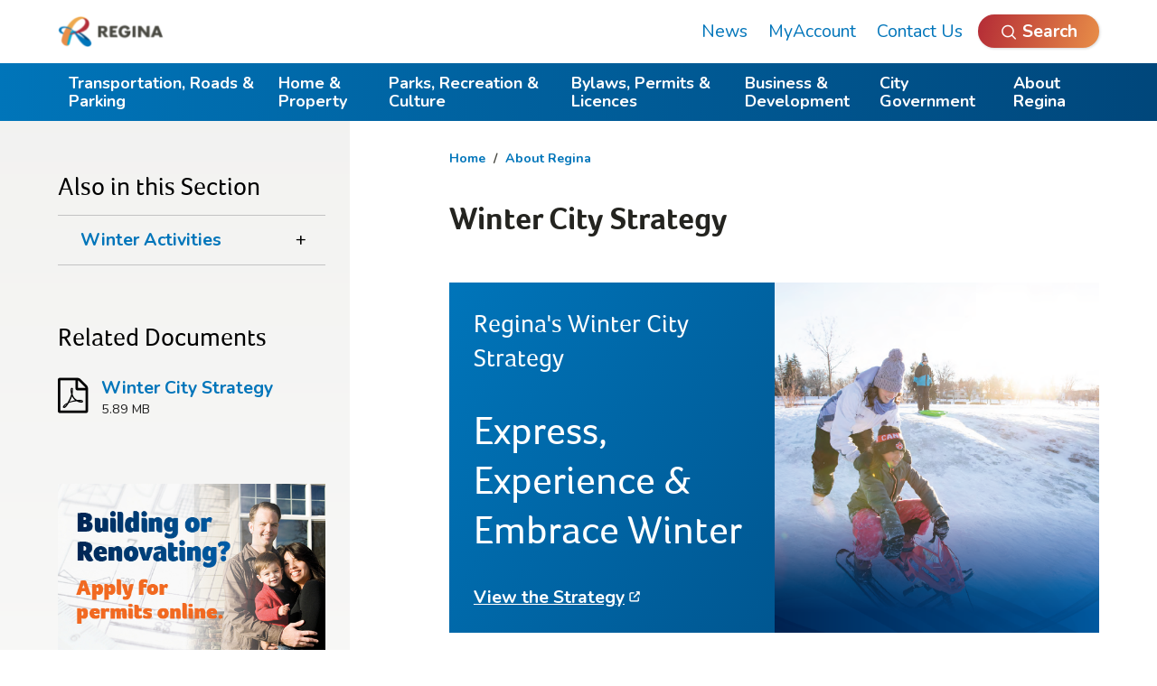

--- FILE ---
content_type: text/html;charset=UTF-8
request_url: https://www.regina.ca/about-regina/winter-city/
body_size: 9699
content:
<!doctype html>
<html lang="en">
	<head>
		<meta charset="UTF-8">
		<meta http-equiv="X-UA-Compatible" content="IE=edge">

		<meta name="description" content="We are the champions of winter! We leverage winter as an asset to strengthen our economy and improve our quality of life. Residents and visitors celebrate and embrace all aspects of winter living in Regina.">
		<meta name="keywords" content="">
		<meta name="title" content="City of Regina | Winter City Strategy">

		<meta name="viewport" content="width=device-width, initial-scale=1">
		<meta name="robots" content="index, follow">
		<meta name="MobileOptimized" content="width">
		<meta name="HandheldFriendly" content="true">
		<meta http-equiv="content-language" content="en">

		<meta name="geo.position" content="50.4463179 -104.6189897">
		<meta name="icbm" content="50.4463179 -104.6189897">
		<meta name="geo.region" content="CA">

		<link rel="canonical" href="https://www.regina.ca/about-regina/winter-city/">

		<link rel="shortcut icon" href="/system/modules/com.zu.core/resources/images/site_icons/favicon.ico" type="image/x-icon" />
		<link rel="icon" type="image/png" sizes="32x32" href="/export/system/modules/com.zu.core/resources/images/site_icons/favicon-32x32.png">
		<link rel="icon" type="image/png" sizes="16x16" href="/export/system/modules/com.zu.core/resources/images/site_icons/favicon-16x16.png">

		<link rel="apple-touch-icon" href="/export/system/modules/com.zu.core/resources/images/site_icons/apple-touch-icon.png" />
		<link rel="apple-touch-icon" sizes="57x57" href="/export/system/modules/com.zu.core/resources/images/site_icons/apple-touch-icon-57x57.png" />
		<link rel="apple-touch-icon" sizes="72x72" href="/export/system/modules/com.zu.core/resources/images/site_icons/apple-touch-icon-72x72.png" />
		<link rel="apple-touch-icon" sizes="76x76" href="/export/system/modules/com.zu.core/resources/images/site_icons/apple-touch-icon-76x76.png" />
		<link rel="apple-touch-icon" sizes="114x114" href="/export/system/modules/com.zu.core/resources/images/site_icons/apple-touch-icon-114x114.png" />
		<link rel="apple-touch-icon" sizes="120x120" href="/export/system/modules/com.zu.core/resources/images/site_icons/apple-touch-icon-120x120.png" />
		<link rel="apple-touch-icon" sizes="144x144" href="/export/system/modules/com.zu.core/resources/images/site_icons/apple-touch-icon-144x144.png" />
		<link rel="apple-touch-icon" sizes="152x152" href="/export/system/modules/com.zu.core/resources/images/site_icons/apple-touch-icon-152x152.png" />
		<link rel="apple-touch-icon" sizes="180x180" href="/export/system/modules/com.zu.core/resources/images/site_icons/apple-touch-icon-180x180.png" />

		<link rel="manifest" href="/export/system/modules/com.zu.core/resources/images/site_icons/site.webmanifest">
		<link rel="mask-icon" href="/export/system/modules/com.zu.core/resources/images/site_icons/safari-pinned-tab.svg" color="#5bbad5">
		<meta name="msapplication-TileColor" content="#ffffff">
		<meta name="msapplication-config" content="/system/modules/com.zu.core/resources/images/site_icons/browserconfig.xml">
		<meta name="theme-color" content="#ffffff">
		<!-- JS (Head) -->
		


<script src="https://ajax.googleapis.com/ajax/libs/webfont/1.6.26/webfont.js"></script>
<script>
  WebFont.load({
    google: {
      families: ['Nunito:400', 'Nunito:700']
    }
  });
</script>

<!-- Google Tag Manager -->
<script>(function(w,d,s,l,i){w[l]=w[l]||[];w[l].push({'gtm.start':
new Date().getTime(),event:'gtm.js'});var f=d.getElementsByTagName(s)[0],
j=d.createElement(s),dl=l!='dataLayer'?'&l='+l:'';j.async=true;j.src=
'https://www.googletagmanager.com/gtm.js?id='+i+dl;f.parentNode.insertBefore(j,f);
})(window,document,'script','dataLayer','GTM-MHBVHJ');</script>
<!-- End Google Tag Manager -->

<!-- Global site tag (gtag.js) - Google Analytics UA-27069598-1 -->
<script async src="https://www.googletagmanager.com/gtag/js?id=UA-27069598-1"></script>
<script>
  window.dataLayer = window.dataLayer || [];

  function gtag() {
    dataLayer.push(arguments);
  }
  gtag('js', new Date());
  gtag('config', 'UA-27069598-1');

</script>

<!-- Siteimprove -->
<script type="text/javascript">
  /*<![CDATA[*/
  (function() {
    var sz = document.createElement('script'); sz.type = 'text/javascript'; sz.async = true;
    sz.src = '//siteimproveanalytics.com/js/siteanalyze_567230.js';
    var s = document.getElementsByTagName('script')[0]; s.parentNode.insertBefore(sz, s);
  })();
  /*]]>*/
</script>


<title>City of Regina | Winter City Strategy</title>

		<!-- Twitter Card data -->
		<meta name="twitter:card" content="summary">
		<meta name="twitter:site" content="@CityofRegina">
		<meta name="twitter:title" content="City of Regina | Winter City Strategy">
		<meta name="twitter:description" content="We are the champions of winter! We leverage winter as an asset to strengthen our economy and improve our quality of life. ...">
		<meta name="twitter:creator" content="@CityofRegina">
		<!-- Open Graph data -->
		<meta property="og:title" content="City of Regina | Winter City Strategy">
		<meta property="og:type" content="article">
		<meta property="og:url" content="https://www.regina.ca/about-regina/winter-city/">
		<meta property="og:image" content="https://www.regina.ca/export/sites/Regina.ca/.galleries/FB/COR_Website-Logo-600x600.png">
		<meta property="og:description" content="We are the champions of winter! We leverage winter as an asset to strengthen our economy and improve our quality of life. Residents and visitors celebrate and embrace all aspects of winter living in Regina.">
		<meta property="og:site_name" content="City of Regina">
		<meta property="fb:admins" content="139114992285">

		<!-- CSS -->
		
<!-- Custom styles for this template -->
<link href="/export/system/modules/com.zu.core/resources/css/main.css" rel="stylesheet" media="
    only print,
    only all and (-ms-high-contrast: none), only all and (-ms-high-contrast: active),
    only all and (pointer: fine), only all and (pointer: coarse), only all and (pointer: none),
    only all and (-webkit-min-device-pixel-ratio:0) and (min-color-index:0),
    only all and (min--moz-device-pixel-ratio:0) and (min-resolution: 3e1dpcm)">


</head>

	<body>
		<!-- JS (Body Start) -->
		

<!-- Google Tag Manager (noscript) -->
<noscript><iframe src="https://www.googletagmanager.com/ns.html?id=GTM-MHBVHJ"
height="0" width="0" style="display:none;visibility:hidden"></iframe></noscript>
<!-- End Google Tag Manager (noscript) -->
<!-- HEADER -->
		

<header class="page-header" data-js="pageHeader">
	<div data-js="pageHeaderBg">
		
		<div class="page-header__layout">
			<div class="page-header__layout-inner">
				<div class="page-header__logo">
					<div>
						<a class="" href="/">
							<picture>
								<img src="/export/system/modules/com.zu.core/resources/images/Regina_Web_Logo.png_850891170.png" alt="City of Regina Homepage" />
							</picture>
						</a>
					</div>
				</div>
				<div class="page-header__mobile-links">
					<nav aria-label="Mobile Links">
            <ul>
              <li>
                <button aria-label="Open Search" data-js="overlaySearchOpen">
                  <i class="fa fa-icon-search" aria-hidden="true"></i>
                </button>
              </li>
              <li><button data-js="overlayMenuOpen">Menu</button></li>
            </ul>
					</nav>
				</div>
				<div class="page-header__desktop-links" id="quick-links-navigation">
					<nav aria-label="Quick Links">
						<div  id="tertiary-navigation-header" ><ul>
	<li><a href="/news/">News</a></li>
    <li><a href="/myaccount/">MyAccount</a></li>
    <li><a href="/about-regina/contact-us/">Contact Us</a></li>
    </ul>
</div>
					</nav>
				</div>
				<div class="page-header__desktop-search">
					<button aria-label="Open Search" type="submit" class="button-1" data-js="overlaySearchOpen">
						<span>Search</span>
					</button>
				</div>
			</div>
		</div>
	</div>
	<div class="nav-primary">
		<div class="nav-primary__links" data-js="navPrimaryLinks">
  <a
      href="/transportation-roads-parking/"
      aria-expanded="false"
      aria-controls="section-1"
      class="nav-primary__link-1"
    >
      Transportation, Roads & Parking</a>
  <a
      href="/home-property/"
      aria-expanded="false"
      aria-controls="section-2"
      class="nav-primary__link-2"
    >
      Home & Property</a>
  <a
      href="/parks-recreation-culture/"
      aria-expanded="false"
      aria-controls="section-3"
      class="nav-primary__link-3"
    >
      Parks, Recreation & Culture</a>
  <a
      href="/bylaws-permits-licences/"
      aria-expanded="false"
      aria-controls="section-4"
      class="nav-primary__link-4"
    >
      Bylaws, Permits & Licences</a>
  <a
      href="/business-development/"
      aria-expanded="false"
      aria-controls="section-5"
      class="nav-primary__link-5"
    >
      Business & Development</a>
  <a
      href="/city-government/"
      aria-expanded="false"
      aria-controls="section-6"
      class="nav-primary__link-6"
    >
      City Government</a>
  <a
      href="/about-regina/"
      aria-expanded="false"
      aria-controls="section-7"
      class="nav-primary__link-7"
    >
      About Regina</a>
  </div>

		<div class="nav-primary__flyout" data-js="navPrimaryContentBg">
  <div class="nav-primary__content-wrapper" data-js="navPrimaryContentPanes">
    <div id="section-1" hidden>
        <div class="nav-primary__content">
          <div class="nav-primary__content-body">
            <div class="nav-primary__content-title">
              <a href="/transportation-roads-parking/">
                <span>Transportation, Roads & Parking</span>
                <i class="fa fa-icon-chevron" aria-hidden="true"></i>
              </a>
            </div>
            <div class="nav-primary__content-desc">
              Find information on getting around Regina including transit services, parking, road construction, seasonal maintenance, walking and cycling.</div>
            <div class="grid-2">
              <ul class="list--horizontal-borders">
                <li>
                    <a href="/transportation-roads-parking/transit/" class="button-8">
                      <span>Transit</span>
                      <i class="fa fa-icon-chevron" aria-hidden="true"></i>
                    </a>
                  </li>
                <li>
                    <a href="/transportation-roads-parking/road-report/" class="button-8">
                      <span>Road Report</span>
                      <i class="fa fa-icon-chevron" aria-hidden="true"></i>
                    </a>
                  </li>
                <li>
                    <a href="/transportation-roads-parking/driving/" class="button-8">
                      <span>Driving</span>
                      <i class="fa fa-icon-chevron" aria-hidden="true"></i>
                    </a>
                  </li>
                <li>
                    <a href="/transportation-roads-parking/seasonal-maintenance/" class="button-8">
                      <span>Seasonal Maintenance</span>
                      <i class="fa fa-icon-chevron" aria-hidden="true"></i>
                    </a>
                  </li>
                <li>
                    <a href="/transportation-roads-parking/parking/" class="button-8">
                      <span>Parking</span>
                      <i class="fa fa-icon-chevron" aria-hidden="true"></i>
                    </a>
                  </li>
                <li>
                    <a href="/transportation-roads-parking/walking-cycling/" class="button-8">
                      <span>Walking & Cycling</span>
                      <i class="fa fa-icon-chevron" aria-hidden="true"></i>
                    </a>
                  </li>
                <li>
                    <a href="/transportation-roads-parking/transportation-master-plan/" class="button-8">
                      <span>Transportation Master Plan</span>
                      <i class="fa fa-icon-chevron" aria-hidden="true"></i>
                    </a>
                  </li>
                <li>
                    <a href="/transportation-roads-parking/household-travel-survey/" class="button-8">
                      <span>Household Travel Survey</span>
                      <i class="fa fa-icon-chevron" aria-hidden="true"></i>
                    </a>
                  </li>
                <li>
                    <a href="/transportation-roads-parking/vision-zero/" class="button-8">
                      <span>Vision Zero</span>
                      <i class="fa fa-icon-chevron" aria-hidden="true"></i>
                    </a>
                  </li>
                </ul>
            </div>
          </div>

          <div class="nav-primary__content-sidebar">
            <div class="nav-primary__content-sidebar-top">
                <h5>You Might Be Looking For</h5>
                <ul>
                  <li><a href="/transportation-roads-parking/seasonal-maintenance/street-sweeping/">Street Sweeping</a></li>
                  <li><a href="/transportation-roads-parking/driving/road-maintenance-construction/">Road Construction</a></li>
                  <li><a href="/transportation-roads-parking/seasonal-maintenance/drainage/">Storm Drains</a></li>
                  </ul>
              </div>
              <div>
                <h5>Did You Know?</h5>
                <p>You can pay your parking ticket online.</p>
                <ul>
                  <li>
                    


















<a href="/transportation-roads-parking/parking/parking-ticket-payment/"   >
  Parking Ticket Payment
</a>
</li>
                </ul>
              </div>
            </div>
        </div>
      </div>

    <div id="section-2" hidden>
        <div class="nav-primary__content">
          <div class="nav-primary__content-body">
            <div class="nav-primary__content-title">
              <a href="/home-property/">
                <span>Home & Property</span>
                <i class="fa fa-icon-chevron" aria-hidden="true"></i>
              </a>
            </div>
            <div class="nav-primary__content-desc">
              Learn about water, property taxes, garbage & recycling collection, yard care, emergency services, and more.</div>
            <div class="grid-2">
              <ul class="list--horizontal-borders">
                <li>
                    <a href="/home-property/recycling-garbage/" class="button-8">
                      <span>Garbage, Recycling & Composting</span>
                      <i class="fa fa-icon-chevron" aria-hidden="true"></i>
                    </a>
                  </li>
                <li>
                    <a href="/home-property/residential-property-tax/" class="button-8">
                      <span>Residential Property Tax & Assessment</span>
                      <i class="fa fa-icon-chevron" aria-hidden="true"></i>
                    </a>
                  </li>
                <li>
                    <a href="/home-property/water/" class="button-8">
                      <span>Water</span>
                      <i class="fa fa-icon-chevron" aria-hidden="true"></i>
                    </a>
                  </li>
                <li>
                    <a href="/home-property/safety-emergencies/" class="button-8">
                      <span>Safety & Emergencies</span>
                      <i class="fa fa-icon-chevron" aria-hidden="true"></i>
                    </a>
                  </li>
                <li>
                    <a href="/home-property/housing/" class="button-8">
                      <span>Housing</span>
                      <i class="fa fa-icon-chevron" aria-hidden="true"></i>
                    </a>
                  </li>
                <li>
                    <a href="/home-property/tree-yard/" class="button-8">
                      <span>Tree & Yard</span>
                      <i class="fa fa-icon-chevron" aria-hidden="true"></i>
                    </a>
                  </li>
                <li>
                    <a href="/home-property/heritage-properties/" class="button-8">
                      <span>Heritage Properties & Conservation</span>
                      <i class="fa fa-icon-chevron" aria-hidden="true"></i>
                    </a>
                  </li>
                </ul>
            </div>
          </div>

          <div class="nav-primary__content-sidebar">
            <div class="nav-primary__content-sidebar-top">
                <h5>You Might Be Looking For</h5>
                <ul>
                  <li><a href="/bylaws-permits-licences/bylaws/good-neighbour-guide/">Good Neighbour Guide</a></li>
                  <li><a href="/home-property/recycling-garbage/landfill/">Landfill</a></li>
                  <li><a href="/bylaws-permits-licences/building-demolition/building-demo-permits/">Building Permits</a></li>
                  </ul>
              </div>
              <div>
                <h5>Did You Know?</h5>
                <p>You can find your property's assessment and tax information online.</p>
                <ul>
                  <li>
                    


















<a href="https://regina.ca/propertysearch"   >
  Property Search
</a>
</li>
                </ul>
              </div>
            </div>
        </div>
      </div>

    <div id="section-3" hidden>
        <div class="nav-primary__content">
          <div class="nav-primary__content-body">
            <div class="nav-primary__content-title">
              <a href="/parks-recreation-culture/">
                <span>Parks, Recreation & Culture</span>
                <i class="fa fa-icon-chevron" aria-hidden="true"></i>
              </a>
            </div>
            <div class="nav-primary__content-desc">
              Find information about parks, recreation facilities and programs, city events, cemeteries, art, culture and more.</div>
            <div class="grid-2">
              <ul class="list--horizontal-borders">
                <li>
                    <a href="/parks-recreation-culture/accessible-inclusive-recreation/" class="button-8">
                      <span>Accessible & Inclusive Recreation</span>
                      <i class="fa fa-icon-chevron" aria-hidden="true"></i>
                    </a>
                  </li>
                <li>
                    <a href="/parks-recreation-culture/classes-programs/" class="button-8">
                      <span>Classes & Programs</span>
                      <i class="fa fa-icon-chevron" aria-hidden="true"></i>
                    </a>
                  </li>
                <li>
                    <a href="/parks-recreation-culture/recreation-facilities/" class="button-8">
                      <span>Recreation Facilities</span>
                      <i class="fa fa-icon-chevron" aria-hidden="true"></i>
                    </a>
                  </li>
                <li>
                    <a href="/parks-recreation-culture/community/" class="button-8">
                      <span>Community & Neighbourhood Centres</span>
                      <i class="fa fa-icon-chevron" aria-hidden="true"></i>
                    </a>
                  </li>
                <li>
                    <a href="/parks-recreation-culture/parks/" class="button-8">
                      <span>Parks</span>
                      <i class="fa fa-icon-chevron" aria-hidden="true"></i>
                    </a>
                  </li>
                <li>
                    <a href="/parks-recreation-culture/arts-culture/" class="button-8">
                      <span>Arts & Culture</span>
                      <i class="fa fa-icon-chevron" aria-hidden="true"></i>
                    </a>
                  </li>
                <li>
                    <a href="/parks-recreation-culture/events/" class="button-8">
                      <span>Events</span>
                      <i class="fa fa-icon-chevron" aria-hidden="true"></i>
                    </a>
                  </li>
                <li>
                    <a href="/parks-recreation-culture/cemeteries/" class="button-8">
                      <span>Cemeteries</span>
                      <i class="fa fa-icon-chevron" aria-hidden="true"></i>
                    </a>
                  </li>
                </ul>
            </div>
          </div>

          <div class="nav-primary__content-sidebar">
            <div class="nav-primary__content-sidebar-top">
                <h5>You Might Be Looking For</h5>
                <ul>
                  <li><a href="/parks-recreation-culture/classes-programs/leisure-guide/">Leisure Guide</a></li>
                  <li><a href="/parks-recreation-culture/recreation-facilities/skating-rinks/">Arenas & Outdoor Rinks</a></li>
                  <li><a href="/parks-recreation-culture/parks/dog-parks/">Dog Parks</a></li>
                  </ul>
              </div>
              <div>
                <h5>Did You Know?</h5>
                <p>Register for recreation classes, book indoor courts and view your family's schedule with your Regina Recreation account.</p>
                <ul>
                  <li>
                    


















<a href="https://ca.apm.activecommunities.com/regina/"   >
  Visit Regina Recreation Online
</a>
</li>
                </ul>
              </div>
            </div>
        </div>
      </div>

    <div id="section-4" hidden>
        <div class="nav-primary__content">
          <div class="nav-primary__content-body">
            <div class="nav-primary__content-title">
              <a href="/bylaws-permits-licences/">
                <span>Bylaws, Permits & Licences</span>
                <i class="fa fa-icon-chevron" aria-hidden="true"></i>
              </a>
            </div>
            <div class="nav-primary__content-desc">
              Find information on bylaws, applying for permits, licensing pets, businesses or taxis, and more.</div>
            <div class="grid-2">
              <ul class="list--horizontal-borders">
                <li>
                    <a href="/bylaws-permits-licences/building-demolition/" class="button-8">
                      <span>Building & Demolition</span>
                      <i class="fa fa-icon-chevron" aria-hidden="true"></i>
                    </a>
                  </li>
                <li>
                    <a href="/bylaws-permits-licences/bylaws/" class="button-8">
                      <span>Bylaws</span>
                      <i class="fa fa-icon-chevron" aria-hidden="true"></i>
                    </a>
                  </li>
                <li>
                    <a href="/bylaws-permits-licences/permits/" class="button-8">
                      <span>Permits</span>
                      <i class="fa fa-icon-chevron" aria-hidden="true"></i>
                    </a>
                  </li>
                <li>
                    <a href="/bylaws-permits-licences/licences/" class="button-8">
                      <span>Licences</span>
                      <i class="fa fa-icon-chevron" aria-hidden="true"></i>
                    </a>
                  </li>
                </ul>
            </div>
          </div>

          <div class="nav-primary__content-sidebar">
            <div class="nav-primary__content-sidebar-top">
                <h5>You Might Be Looking For</h5>
                <ul>
                  <li><a href="/bylaws-permits-licences/building-demolition/building-demo-permits/">Building Permits</a></li>
                  <li><a href="/bylaws-permits-licences/bylaws/regina-zoning-bylaw/">Zoning Bylaw</a></li>
                  <li><a href="/bylaws-permits-licences/licences/cat-dog-licences/">Cat & Dog Licences</a></li>
                  </ul>
              </div>
              <div>
                <h5>Stay informed! </h5>
                <p>Get updates on building permits, commercial requirements and more.</p>
                <ul>
                  <li>
                    


















<a href="/bylaws-permits-licences/building-demolition/advisories-reports/#outline-sign-up-for-email-notifications"   >
  Sign up today
</a>
</li>
                </ul>
              </div>
            </div>
        </div>
      </div>

    <div id="section-5" hidden>
        <div class="nav-primary__content">
          <div class="nav-primary__content-body">
            <div class="nav-primary__content-title">
              <a href="/business-development/">
                <span>Business & Development</span>
                <i class="fa fa-icon-chevron" aria-hidden="true"></i>
              </a>
            </div>
            <div class="nav-primary__content-desc">
              Find business information related to City planning and development, commercial property tax, real estate, City materials for sale and more.</div>
            <div class="grid-2">
              <ul class="list--horizontal-borders">
                <li>
                    <a href="/business-development/commercial-property-tax/" class="button-8">
                      <span>Commercial Property Tax & Assessment</span>
                      <i class="fa fa-icon-chevron" aria-hidden="true"></i>
                    </a>
                  </li>
                <li>
                    <a href="/business-development/land-property-development/" class="button-8">
                      <span>Land & Property Development</span>
                      <i class="fa fa-icon-chevron" aria-hidden="true"></i>
                    </a>
                  </li>
                <li>
                    <a href="/business-development/tenders-procurement/" class="button-8">
                      <span>Tenders & Procurement</span>
                      <i class="fa fa-icon-chevron" aria-hidden="true"></i>
                    </a>
                  </li>
                <li>
                    <a href="/business-development/land-for-sale-lease/" class="button-8">
                      <span>City Property for Sale & Lease</span>
                      <i class="fa fa-icon-chevron" aria-hidden="true"></i>
                    </a>
                  </li>
                <li>
                    <a href="/business-development/items-for-sale/" class="button-8">
                      <span>Items for Sale</span>
                      <i class="fa fa-icon-chevron" aria-hidden="true"></i>
                    </a>
                  </li>
                <li>
                    <a href="/business-development/service-partners/" class="button-8">
                      <span>Service Partners</span>
                      <i class="fa fa-icon-chevron" aria-hidden="true"></i>
                    </a>
                  </li>
                <li>
                    <a href="/business-development/sponsorship-naming-rights-advertising/" class="button-8">
                      <span>Sponsorship, Naming Rights & Advertising</span>
                      <i class="fa fa-icon-chevron" aria-hidden="true"></i>
                    </a>
                  </li>
                </ul>
            </div>
          </div>

          <div class="nav-primary__content-sidebar">
            <div class="nav-primary__content-sidebar-top">
                <h5>You Might Be Looking For</h5>
                <ul>
                  <li><a href="/about-regina/renewable-regina/index.html">Renewable Regina</a></li>
                  <li><a href="/business-development/land-property-development/planning/proposed-development/">Proposed Development</a></li>
                  <li><a href="/bylaws-permits-licences/licences/business-licences/">Business Licences</a></li>
                  </ul>
              </div>
              <div>
                <h5>Did You Know?</h5>
                <p>You can access your property and water/utility account information online.</p>
                <ul>
                  <li>
                    


















<a href="/myaccount/"   >
  Sign up through MyAccount
</a>
</li>
                </ul>
              </div>
            </div>
        </div>
      </div>

    <div id="section-6" hidden>
        <div class="nav-primary__content">
          <div class="nav-primary__content-body">
            <div class="nav-primary__content-title">
              <a href="/city-government/">
                <span>City Government</span>
                <i class="fa fa-icon-chevron" aria-hidden="true"></i>
              </a>
            </div>
            <div class="nav-primary__content-desc">
              Learn more about municipal government, including the Mayor and Council, wards, committees, budget and more.</div>
            <div class="grid-2">
              <ul class="list--horizontal-borders">
                <li>
                    <a href="/city-government/indigenous-relations/" class="button-8">
                      <span>Indigenous Relations</span>
                      <i class="fa fa-icon-chevron" aria-hidden="true"></i>
                    </a>
                  </li>
                <li>
                    <a href="/city-government/office-of-the-mayor" class="button-8">
                      <span>Office of the Mayor</span>
                      <i class="fa fa-icon-chevron" aria-hidden="true"></i>
                    </a>
                  </li>
                <li>
                    <a href="/city-government/city-council/" class="button-8">
                      <span>City Council</span>
                      <i class="fa fa-icon-chevron" aria-hidden="true"></i>
                    </a>
                  </li>
                <li>
                    <a href="/city-government/administration/" class="button-8">
                      <span>City Administration</span>
                      <i class="fa fa-icon-chevron" aria-hidden="true"></i>
                    </a>
                  </li>
                <li>
                    <a href="/city-government/budget-finance/" class="button-8">
                      <span>Budget & Finance</span>
                      <i class="fa fa-icon-chevron" aria-hidden="true"></i>
                    </a>
                  </li>
                <li>
                    <a href="/city-government/historical-election-results/" class="button-8">
                      <span>Historical Election Results</span>
                      <i class="fa fa-icon-chevron" aria-hidden="true"></i>
                    </a>
                  </li>
                <li>
                    <a href="/city-government/open-data/" class="button-8">
                      <span>Open Data</span>
                      <i class="fa fa-icon-chevron" aria-hidden="true"></i>
                    </a>
                  </li>
                <li>
                    <a href="/city-government/council-policies/" class="button-8">
                      <span>Council Policies</span>
                      <i class="fa fa-icon-chevron" aria-hidden="true"></i>
                    </a>
                  </li>
                <li>
                    <a href="/city-government/city-page/" class="button-8">
                      <span>City Page</span>
                      <i class="fa fa-icon-chevron" aria-hidden="true"></i>
                    </a>
                  </li>
                </ul>
            </div>
          </div>

          <div class="nav-primary__content-sidebar">
            <div class="nav-primary__content-sidebar-top">
                <h5>You Might Be Looking For</h5>
                <ul>
                  <li><a href="/city-government/budget-finance/budget-highlights/">Budget Highlights</a></li>
                  <li><a href="/city-government/city-council/council-meetings/">Council Meetings</a></li>
                  <li><a href="/city-government/city-council/wards/">Wards</a></li>
                  </ul>
              </div>
              <div>
                <h5>Did You Know?</h5>
                <p>You can participate in the decision-making process.</p>
                <ul>
                  <li>
                    


















<a href="/city-government/city-council/council-meetings/"   >
  Appear before Council
</a>
</li>
                </ul>
              </div>
            </div>
        </div>
      </div>

    <div id="section-7" hidden>
        <div class="nav-primary__content">
          <div class="nav-primary__content-body">
            <div class="nav-primary__content-title">
              <a href="/about-regina/">
                <span>About Regina</span>
                <i class="fa fa-icon-chevron" aria-hidden="true"></i>
              </a>
            </div>
            <div class="nav-primary__content-desc">
              Find out why Regina is a great place to live, work and visit. </div>
            <div class="grid-2">
              <ul class="list--horizontal-borders">
                <li>
                    <a href="/about-regina/gear-store-merchandise/" class="button-8">
                      <span>Gear Store & Merchandise</span>
                      <i class="fa fa-icon-chevron" aria-hidden="true"></i>
                    </a>
                  </li>
                <li>
                    <a href="/about-regina/regina-history-facts/" class="button-8">
                      <span>Regina History & Facts</span>
                      <i class="fa fa-icon-chevron" aria-hidden="true"></i>
                    </a>
                  </li>
                <li>
                    <a href="/about-regina/official-community-plan/" class="button-8">
                      <span>Official Community Plan</span>
                      <i class="fa fa-icon-chevron" aria-hidden="true"></i>
                    </a>
                  </li>
                <li>
                    <a href="/about-regina/maps/" class="button-8">
                      <span>Maps & Neighbourhood Profiles</span>
                      <i class="fa fa-icon-chevron" aria-hidden="true"></i>
                    </a>
                  </li>
                <li>
                    <a href="/about-regina/renewable-regina/" class="button-8">
                      <span>Renewable Regina</span>
                      <i class="fa fa-icon-chevron" aria-hidden="true"></i>
                    </a>
                  </li>
                <li>
                    <a href="/about-regina/moving-to-regina/" class="button-8">
                      <span>Moving to Regina</span>
                      <i class="fa fa-icon-chevron" aria-hidden="true"></i>
                    </a>
                  </li>
                <li>
                    <a href="/about-regina/job-opportunities/" class="button-8">
                      <span>Job Opportunities</span>
                      <i class="fa fa-icon-chevron" aria-hidden="true"></i>
                    </a>
                  </li>
                <li>
                    <a href="/about-regina/community-safety-well-being/" class="button-8">
                      <span>Community Safety & Well-being</span>
                      <i class="fa fa-icon-chevron" aria-hidden="true"></i>
                    </a>
                  </li>
                <li>
                    <a href="/about-regina/grants-scholarships/" class="button-8">
                      <span>Grants & Scholarships</span>
                      <i class="fa fa-icon-chevron" aria-hidden="true"></i>
                    </a>
                  </li>
                <li>
                    <a href="/about-regina/winter-city/" class="button-8">
                      <span>Winter City Strategy</span>
                      <i class="fa fa-icon-chevron" aria-hidden="true"></i>
                    </a>
                  </li>
                <li>
                    <a href="/about-regina/be-heard-regina/" class="button-8">
                      <span>Be Heard Regina</span>
                      <i class="fa fa-icon-chevron" aria-hidden="true"></i>
                    </a>
                  </li>
                <li>
                    <a href="/about-regina/accessibility-affordability/" class="button-8">
                      <span>Accessibility & Affordability</span>
                      <i class="fa fa-icon-chevron" aria-hidden="true"></i>
                    </a>
                  </li>
                <li>
                    <a href="/about-regina/reminders-notifications/" class="button-8">
                      <span>Reminders & Notifications</span>
                      <i class="fa fa-icon-chevron" aria-hidden="true"></i>
                    </a>
                  </li>
                <li>
                    <a href="/about-regina/contact-us/" class="button-8">
                      <span>Contact Us</span>
                      <i class="fa fa-icon-chevron" aria-hidden="true"></i>
                    </a>
                  </li>
                </ul>
            </div>
          </div>

          <div class="nav-primary__content-sidebar">
            <div class="nav-primary__content-sidebar-top">
                <h5>You Might Be Looking For</h5>
                <ul>
                  <li><a href="/about-regina/job-opportunities/">Work for the City</a></li>
                  <li><a href="/business-development/sponsorship-naming-rights-advertising/">Sponsorship & Advertising</a></li>
                  <li><a href="/parks-recreation-culture/events/">Events</a></li>
                  </ul>
              </div>
              <div>
                <h5>Did You Know?</h5>
                <p>You can submit a service request online.</p>
                <ul>
                  <li>
                    


















<a href="/about-regina/contact-us/Request-Service/"   >
  Contact Us
</a>
</li>
                </ul>
              </div>
            </div>
        </div>
      </div>

    </div>
</div>

	</div>
</header>
<!-- MAIN CONTENT -->
		<div class="l-nav-content">
			<div class="l-nav-content__inner">

				<div class="l-nav-content__content">
					<main>
						<div  id="breadcrumb" ><div>

    <div class="module module--sm">
  <div class="module__inner">
    <nav aria-label="Breadcrumb" class="nav-breadcrumb">
       <ol>
         <li>
            <a href="/">Home</a>
           </li>
     		<li>
            <a href="/about-regina/">About Regina</a>
           </li>
     		</ol>
     </nav>
  </div>
</div>

<div class="module">
    <div class="module__inner">
      <div class="content">
        <h1>Winter City Strategy</h1>
        </div>
    </div>
  </div>
</div>
</div><div  id="content" ><div>
    		</div>
    <div class="module-group">
    <div class="module-group__img" >
      




  

  

  

  


  

  

  

  

  

  

  
  
  

  

  

  

  

  

  

  
    

    

    

    

    

    

      <picture>
        <source media="(max-width: 1024px)"
          srcset="/export/sites/Regina.ca/about-regina/.galleries/Facts/winter.png_2064283960.png 1280w,
          /export/sites/Regina.ca/about-regina/.galleries/Facts/winter.png_1134447895.png 800w,
          /export/sites/Regina.ca/about-regina/.galleries/Facts/winter.png_1953495343.png 480w">
        <img srcset="
          /export/sites/Regina.ca/about-regina/.galleries/Facts/winter.png_2064283960.png 1600w,
          /export/sites/Regina.ca/about-regina/.galleries/Facts/winter.png_2064283960.png 1280w,
          /export/sites/Regina.ca/about-regina/.galleries/Facts/winter.png_2047810164.png 800w
        "
        src="/export/sites/Regina.ca/about-regina/.galleries/Facts/winter.png_2064283960.png" alt="" data-object-fit="">
      </picture>
  

  

  
  
  


</div>
    <div class="module module--dark">
      <div class="module__inner">
        <div class="module-group__content">

          <div class="module__title">
                  <h2 >Regina's Winter City Strategy</h2>
                </div>
                <div class="fact">
                  <div class="fact__text" ><p>Express, Experience &amp; Embrace Winter</p></div>
                  <a href="/export/sites/Regina.ca/parks-recreation-culture/classes-programs/.galleries/pdfs/Winter-Strategy.pdf" rel="external noopener">
                      View the Strategy</a>
                  </div>
              </div>
      </div>
    </div>
  </div>
<div class="module">
    <div class="module__inner">
      <div class="featured-callout">

        <div class="featured-callout__item">
            <div class="featured-callout__title">
              <h3>
                <a href="/about-regina/winter-city/winter-activities/">Winter Activities</a>
              </h3>
            </div>
            <div class="featured-callout__content">
              <p>Embrace winter with fun indoor and outdoor activities to enjoy!</p></div>
          </div>
        <div class="featured-callout__item">
            <div class="featured-callout__title">
              <h3>
                <a href="https://tourismregina.com/events/">Winter Events</a>
              </h3>
            </div>
            <div class="featured-callout__content">
              <p>Discover events big and small taking place during the winter season with Tourism Regina's community calendar.</p></div>
          </div>
        </div>
    </div>
  </div>

<div class="module">
    <div class="module__inner">
      <div class="featured-callout">

        <div class="featured-callout__item">
            <div class="featured-callout__title">
              <h3>
                <a href="/about-regina/grants-scholarships/community-investment-grants/winter-initiative-grant/">Winter Initiatives Grant</a>
              </h3>
            </div>
            <div class="featured-callout__content">
              <p>Apply for the Winter Initiatives Grant to support your initiatives that further the themes and goals of Regina’s Winter City Strategy.</p></div>
          </div>
        </div>
    </div>
  </div>

<div class="module">
		<div class="module__inner">
			<div class="content" ><p>The goal of the Winter City Strategy is to create a common vision and shared understanding of opportunities to help residents and visitors embrace winter. Together we can create a city that is inviting, vibrant and prosperous even in the coldest months of the year.</p></div>
		</div>
	</div>
<div class="module">
    <div class="module__inner">
      <div class="module__title">
        <h2>People Also Visited</h2>
      </div>
      <div class="list--popular-pages">
        <ul>
          <li><a class="button-4" href="/about-regina/winter-city/winter-activities/"><span>Winter Activities</span></a></li>
          <li><a class="button-4" href="/about-regina/grants-scholarships/community-investment-grants/winter-initiative-grant/"><span>Winter Initiative Grant</span></a></li>
          <li><a class="button-4" href="/about-regina/grants-scholarships/community-investment-grants/snow-angels-community-grant/"><span>Snow Angels Community Grant</span></a></li>
          </ul>
      </div>
    </div>
  </div>

</div></main>
				</div>

				<div class="l-nav-content__nav">
					<div class="l-nav-content__nav-column">
						<div  id="navigation-navigation" ><div>

    <div class="module module--secondary">
    <div class="module__inner">
      <div class="module__title">
        <h3>Also in this Section</h3>
      </div>
      <nav aria-label="Secondary Navigation" class="nav-secondary">
        <ul>
          
          <li class="nav-secondary__toggle" aria-expanded="false" data-js="navExpand">
				<a href="/about-regina/winter-city/winter-activities/" >
			  Winter Activities</a>
			<ul>
				<li>
			<a href="/about-regina/winter-city/winter-activities/stamp-rally/" >
			  Winter City Stamp Rally</a>
			</li>
		  
	</ul>
			  <div class="nav-secondary__icon" data-js="navExpandIcon" aria-label="Expand Subsection"></div>
			</li>
		  
	</ul>
      </nav>
    </div>
  </div>
</div>
</div><div  id="navigation-content" ><div class="module">
		<div class="module__inner">
			<div class="module__title">
				<h3>Related Documents</h3>
			</div>
			<ul class="list--related-documents">
				<li>
								<a href="/export/sites/Regina.ca/parks-recreation-culture/classes-programs/.galleries/pdfs/Winter-Strategy.pdf" class="link-document">
									<div class="link-document__icon">
										<div>
									





<i class="fa fa-file-pdf-o"></i></div>
									</div>
									<div class="link-document__body">
										<div class="link-document__title">Winter City Strategy</div>
										<div class="link-document__size">
									












5.89 MB 
</div>
									</div>
								</a>
							</li>
						</ul>
		</div>
	</div>
</div><div  id="navigation-advertisement" ><div>

				<div class="module">
							<div class="module__inner">
								<div class="carousel--ads-pre-init" data-js="carouselAds">
									<div class="carousel-item">
												<div>
    <a href="/bylaws-permits-licences/building-demolition/">
    




  

  

  

  


  

    

      <picture>
        <img src="/export/sites/Regina.ca/.galleries/Advertisements/Building-and-Renovating.jpg_184029107.jpg" alt="Building or Renovating? Apply for permits online. ">
      </picture>
  

  

  

  

  

  

  
  
  

  

  

  

  

  

  

  

  

  
  
  


</a>
    </div>
</div>
										<div class="carousel-item">
												<div>
    <a href="https://ilovereginagear.ca">
    




  

  

  

  


  

    

      <picture>
        <img src="/export/sites/Regina.ca/.galleries/Advertisements/I-Love-Regina-Store-Digital_-Static-Web-H480x400.jpg_184029107.jpg" alt="I Love Regina Gear Ad">
      </picture>
  

  

  

  

  

  

  
  
  

  

  

  

  

  

  

  

  

  
  
  


</a>
    </div>
</div>
										<div class="carousel-item">
												<div>
    <a href="/parks-recreation-culture/classes-programs/leisure-guide/">
    




  

  

  

  


  

    

      <picture>
        <img src="/export/sites/Regina.ca/.galleries/Advertisements/LeisureGuide_Digital_Winter-Spring-2026_Static-Web_480x400_001.jpg_184029107.jpg" alt="Winter/Spring 2026 Leisure Guide is now available">
      </picture>
  

  

  

  

  

  

  
  
  

  

  

  

  

  

  

  

  

  
  
  


</a>
    </div>
</div>
										</div>
							</div>
						</div>
					</div>
		</div></div>
				</div>

			</div>
		</div>

		<!-- FOOTER -->
		





<div class="nav--move-top hide">
  <a href="#" class="button-3" aria-label="Move to Top">
    <i class="fa fa-icon-chevron"></i>
    <span class="screen-reader-only">Move to Top</span>
  </a>
</div>

<footer class="page-footer">
  <div class="page-footer__background"></div>
  <div class="page-footer__wrapper">
    <div class="page-footer__nav">
      <div class="page-footer__nav-title">
        Explore the City
      </div>
      <ul class="page-footer__nav-links">
  <li>
      <a href="/transportation-roads-parking/">Transportation, Roads & Parking</a>
      <ul>
        <li>
            <a href="/transportation-roads-parking/transit/" class="current">Transit</a>
          </li>
        <li>
            <a href="/transportation-roads-parking/road-report/" >Road Report</a>
          </li>
        <li>
            <a href="/transportation-roads-parking/driving/" >Driving</a>
          </li>
        <li>
            <a href="/transportation-roads-parking/seasonal-maintenance/" >Seasonal Maintenance</a>
          </li>
        <li>
            <a href="/transportation-roads-parking/parking/" >Parking</a>
          </li>
        <li>
            <a href="/transportation-roads-parking/walking-cycling/" >Walking & Cycling</a>
          </li>
        <li>
            <a href="/transportation-roads-parking/transportation-master-plan/" >Transportation Master Plan</a>
          </li>
        <li>
            <a href="/transportation-roads-parking/household-travel-survey/" >Household Travel Survey</a>
          </li>
        <li>
            <a href="/transportation-roads-parking/vision-zero/" >Vision Zero</a>
          </li>
        </ul>
    </li>
  <li>
      <a href="/home-property/">Home & Property</a>
      <ul>
        <li>
            <a href="/home-property/recycling-garbage/" >Garbage, Recycling & Composting</a>
          </li>
        <li>
            <a href="/home-property/residential-property-tax/" >Residential Property Tax & Assessment</a>
          </li>
        <li>
            <a href="/home-property/water/" >Water</a>
          </li>
        <li>
            <a href="/home-property/safety-emergencies/" >Safety & Emergencies</a>
          </li>
        <li>
            <a href="/home-property/housing/" >Housing</a>
          </li>
        <li>
            <a href="/home-property/tree-yard/" >Tree & Yard</a>
          </li>
        <li>
            <a href="/home-property/heritage-properties/" >Heritage Properties & Conservation</a>
          </li>
        </ul>
    </li>
  <li>
      <a href="/parks-recreation-culture/">Parks, Recreation & Culture</a>
      <ul>
        <li>
            <a href="/parks-recreation-culture/accessible-inclusive-recreation/" >Accessible & Inclusive Recreation</a>
          </li>
        <li>
            <a href="/parks-recreation-culture/classes-programs/" >Classes & Programs</a>
          </li>
        <li>
            <a href="/parks-recreation-culture/recreation-facilities/" >Recreation Facilities</a>
          </li>
        <li>
            <a href="/parks-recreation-culture/community/" >Community & Neighbourhood Centres</a>
          </li>
        <li>
            <a href="/parks-recreation-culture/parks/" >Parks</a>
          </li>
        <li>
            <a href="/parks-recreation-culture/arts-culture/" >Arts & Culture</a>
          </li>
        <li>
            <a href="/parks-recreation-culture/events/" >Events</a>
          </li>
        <li>
            <a href="/parks-recreation-culture/cemeteries/" >Cemeteries</a>
          </li>
        </ul>
    </li>
  <li>
      <a href="/bylaws-permits-licences/">Bylaws, Permits & Licences</a>
      <ul>
        <li>
            <a href="/bylaws-permits-licences/building-demolition/" >Building & Demolition</a>
          </li>
        <li>
            <a href="/bylaws-permits-licences/bylaws/" >Bylaws</a>
          </li>
        <li>
            <a href="/bylaws-permits-licences/permits/" >Permits</a>
          </li>
        <li>
            <a href="/bylaws-permits-licences/licences/" >Licences</a>
          </li>
        </ul>
    </li>
  <li>
      <a href="/business-development/">Business & Development</a>
      <ul>
        <li>
            <a href="/business-development/commercial-property-tax/" >Commercial Property Tax & Assessment</a>
          </li>
        <li>
            <a href="/business-development/land-property-development/" >Land & Property Development</a>
          </li>
        <li>
            <a href="/business-development/tenders-procurement/" >Tenders & Procurement</a>
          </li>
        <li>
            <a href="/business-development/land-for-sale-lease/" >City Property for Sale & Lease</a>
          </li>
        <li>
            <a href="/business-development/items-for-sale/" >Items for Sale</a>
          </li>
        <li>
            <a href="/business-development/service-partners/" >Service Partners</a>
          </li>
        <li>
            <a href="/business-development/sponsorship-naming-rights-advertising/" >Sponsorship, Naming Rights & Advertising</a>
          </li>
        </ul>
    </li>
  <li>
      <a href="/city-government/">City Government</a>
      <ul>
        <li>
            <a href="/city-government/indigenous-relations/" >Indigenous Relations</a>
          </li>
        <li>
            <a href="/city-government/office-of-the-mayor" >Office of the Mayor</a>
          </li>
        <li>
            <a href="/city-government/city-council/" >City Council</a>
          </li>
        <li>
            <a href="/city-government/administration/" >City Administration</a>
          </li>
        <li>
            <a href="/city-government/budget-finance/" >Budget & Finance</a>
          </li>
        <li>
            <a href="/city-government/historical-election-results/" >Historical Election Results</a>
          </li>
        <li>
            <a href="/city-government/open-data/" >Open Data</a>
          </li>
        <li>
            <a href="/city-government/council-policies/" >Council Policies</a>
          </li>
        <li>
            <a href="/city-government/city-page/" >City Page</a>
          </li>
        </ul>
    </li>
  <li>
      <a href="/about-regina/">About Regina</a>
      <ul>
        <li>
            <a href="/about-regina/gear-store-merchandise/" >Gear Store & Merchandise</a>
          </li>
        <li>
            <a href="/about-regina/regina-history-facts/" >Regina History & Facts</a>
          </li>
        <li>
            <a href="/about-regina/official-community-plan/" >Official Community Plan</a>
          </li>
        <li>
            <a href="/about-regina/maps/" >Maps & Neighbourhood Profiles</a>
          </li>
        <li>
            <a href="/about-regina/renewable-regina/" >Renewable Regina</a>
          </li>
        <li>
            <a href="/about-regina/moving-to-regina/" >Moving to Regina</a>
          </li>
        <li>
            <a href="/about-regina/job-opportunities/" >Job Opportunities</a>
          </li>
        <li>
            <a href="/about-regina/community-safety-well-being/" >Community Safety & Well-being</a>
          </li>
        <li>
            <a href="/about-regina/grants-scholarships/" >Grants & Scholarships</a>
          </li>
        <li>
            <a href="/about-regina/winter-city/" >Winter City Strategy</a>
          </li>
        <li>
            <a href="/about-regina/be-heard-regina/" >Be Heard Regina</a>
          </li>
        <li>
            <a href="/about-regina/accessibility-affordability/" >Accessibility & Affordability</a>
          </li>
        <li>
            <a href="/about-regina/reminders-notifications/" >Reminders & Notifications</a>
          </li>
        <li>
            <a href="/about-regina/contact-us/" >Contact Us</a>
          </li>
        </ul>
    </li>
  </ul>

    </div>
    <div class="page-footer__bottom">
      <div class="page-footer__copyright">
        © 2026 City of Regina
      </div>
      <div class="page-footer__other">
        <div  id="tertiary-navigation-footer" ><ul>
	<li><a href="/privacy/">Privacy</a></li>
    <li><a href="/terms/">Terms of Use</a></li>
    <li><a href="/about-regina/accessibility-affordability/">Accessibility</a></li>
    </ul>
</div>
		
      </div>
	  <div class="page-footer__social">
        <div  id="tertiary-social" ><ul>
	<li><a class="link-social" href="https://www.youtube.com/cityofregina"><span class="screen-reader-only">YouTube</span><i class="fa fa-icon-youtube"></i></a></li>
    <li><a class="link-social" href="https://twitter.com/CityofRegina"><span class="screen-reader-only">Twitter</span><i class="fa fa-icon-twitter-x"></i></a></li>
    <li><a class="link-social" href="https://www.facebook.com/CityRegina/"><span class="screen-reader-only">Facebook</span><i class="fa fa-icon-facebook"></i></a></li>
    <li><a class="link-social" href="https://www.instagram.com/cityofregina/"><span class="screen-reader-only">Instagram</span><i class="fa fa-icon-instagram"></i></a></li>
    </ul>
</div>
      </div>
    </div>
  </div>
</footer>
<!-- OVERLAYS -->
		

<div class="offcanvas-bg" data-js="fullPageBg"></div>

<div class="offcanvas" data-js="offcanvasSearch">
  <div class="overlay-search">
  <form role="search" class="overlay-search__form" action="/search" autocomplete="off">
    <div class="overlay-search__title">
      What can the City help you with today?
    </div>
    <div class="overlay-search__input">
      <div class="form-group">
        <div class="form-group__control form-group__control--search">
          <label for="search-overlay-input" class="screen-reader-only">Search</label>
          <input id="search-overlay-input" name="q" type="search" placeholder="Try “Parks”" autocomplete="off">
          <button type="submit" class="button-1">
            <span>Search</span>
          </button>
        </div>
      </div>
    </div>
    <button aria-label="Close Search" class="overlay-search__close" data-js="overlaySearchClose">
      <i class="fa fa-icon-close" aria-hidden="true"></i>
    </button>
    <div class="overlay-search__navigation">
      <div class="overlay-search__navigation-group">
        <nav aria-labelledby="nav1">
          <h2 id="nav1" class="overlay-search__subtitle">Most Searched</h2>

          <ul class="overlay-search__navigation-items">
            <li><a href="/about-regina/job-opportunities/">Careers</a></li>
            <li><a href="/parks-recreation-culture/classes-programs/leisure-guide/">Leisure Guide</a></li>
            <li><a href="/parks-recreation-culture/recreation-facilities/athletic-fields-ball-diamonds/index.html">Athletic Fields Status</a></li>
            <li><a href="/transportation-roads-parking/seasonal-maintenance/street-sweeping/">Street Sweeping</a></li>
            <li><a href="/home-property/residential-property-tax/">Property Taxes</a></li>
            <li><a href="/transportation-roads-parking/parking/">Parking</a></li>
            </ul>
        </nav>
      </div>
      <div class="overlay-search__navigation-group">
        <nav aria-labelledby="nav2">
          <h2 id="nav2" class="overlay-search__subtitle">Most Popular</h2>

          <ul class="overlay-search__navigation-items">
            <li><a href="/transportation-roads-parking/transit/schedules-routes/">Transit Schedules</a></li>
            <li><a href="/parks-recreation-culture/classes-programs/leisure-guide/">Leisure Guide</a></li>
            <li><a href="/home-property/water/utility-account/">Water & eWater</a></li>
            <li><a href="/home-property/recycling-garbage/">Garbage & Recycling</a></li>
            <li><a href="/transportation-roads-parking/parking/parking-ticket-payment/">Parking Tickets</a></li>
            <li><a href="/about-regina/job-opportunities/">Jobs at the City</a></li>
            </ul>
        </nav>
      </div>
    </div>
  </form>
</div>

</div>

<div class="offcanvas offcanvas--light" data-js="offcanvasMenu">
  <div data-ajax-append="/system/modules/com.zu.core/components/navigation/mobile-navigation.jsp?__requestPath=/about-regina/winter-city/" class="animate-opacity"></div>
</div>


<div id="modalGateway" class="modal modal--dark modal--gateway" style="display: none;" data-js="modalGatewayContainer">
	<div class="alert alert--warning">
		<i class="fa fa-icon-exclamation"></i>
		<div class="alert-body">
			<div class="alert-title">Warning.</div>
			<div class="alert-message">You are about to leave Regina.ca to visit an external website.  The views expressed do not represent the City of Regina.</div>
			<br>
			<a href="#" class="alert-button" data-js="modalGatewayContinue" target="_blank" >
				<span>Continue</span>
			</a>
		</div>
		<a href="#close-modal" class="alert-close" rel="modal:close">
			<i class="fa fa-icon-close"></i>
		</a>
	</div>
</div>
<!-- JS (Body End) -->
		

<!-- Vendor -->
<script src="/export/system/modules/com.zu.core/resources/js/vendor.js"></script>

<!-- Main scripts -->
<script src="/export/system/modules/com.zu.core/resources/js/main.js"></script>
</body>
</html>


--- FILE ---
content_type: application/javascript
request_url: https://www.regina.ca/export/system/modules/com.zu.core/resources/js/main.js
body_size: 10097
content:
"use strict";
! function (n) {
    var i = '[data-js="accordionItemBody"]',
        e = '[data-js="accordionItemToggle"]',
        o = '[data-js="accordionItemMoreLessText"]',
        r = '[data-js="accordionItemMoreLessIcon"]';
    n(window).on("load", function () {
        n(i).hide(), n(e).show()
    }), n(document).on("click", e, function (e) {
        e.preventDefault();
        var t, a = n(e.target).closest('[data-js="accordionItem"]');
        (t = a).find(i).is(":visible") ? (t.find(i).slideUp(), t.find(o).html("More"), t.find(r).html("+")) : (t.find(i).slideDown(), t.find(o).html("Less"), t.find(r).html("-"))
    })
}(jQuery),
    function (s, d) {
        var e = function (e, t) {
            var a, n = s(t),
                i = n.attr("data-url"),
                o = n.attr("data-uuid"),
                r = d.get("userHiddenAlerts");
            r && -1 !== r.indexOf(o) || s.get(i).then((a = n, function (e) {
                a.append(e).css({
                    opacity: 1
                }), s(window).trigger("resize")
            }))
        };
        s(window).on("load", function () {
            s('[data-js="alertEmergency"]').each(e)
        }), s(document).on("click", '[data-js="alertEmergencyClose"]', function () {
            var e, t, a = s(this);
            e = a.attr("data-uuid"), -1 !== (t = d.get("userHiddenAlerts") || []).indexOf(e) || (t.push(e), d.set("userHiddenAlerts", t)), a.closest('[data-js="alertEmergency"]').html(""), s(window).trigger("resize")
        })
    }(jQuery, store),
    function (a, t) {
        var e = function () {
            var e = a(this),
                t = e.find(".carousel-item").clone().wrap('<div class="swiper-slide" />').parent().wrapAll('<div class="carousel--ads swiper-container-wrapper" data-js="carouselAdsWrapper"><div class="swiper-container"><div class="swiper-wrapper"></div></div></div>').parent().parent().parent();
            e.replaceWith(t)
        },
            n = function () {
                var e = a(this).find(".swiper-container")[0];
                new t(e, {
                    speed: 1e3,
                    effect: "fade",
                    autoplay: {
                        delay: 1e4,
                        disableOnInteraction: !1
                    }
                })
            };
        a(window).on("load", function () {
            a('[data-js="carouselAds"]').each(e), a('[data-js="carouselAdsWrapper"]').each(n)
        })
    }(jQuery, Swiper),
    function (r, s) {
        var e = function () {
            var e = r(this),
                t = e.find("> div").clone(),
                a = e.data("js-slides"),
                n = t.wrap('<div class="swiper-slide" />').parent().wrapAll('<div class="carousel--default swiper-container-wrapper" data-js="carouselWrapper" data-js-slides="' + a + '"><div class="swiper-container"><div class="swiper-wrapper"></div></div></div>').parent().parent().parent().append('<div class="swiper-pagination" />').append('<div class="swiper-prev button-3"><i class="fa fa-icon-chevron"></i></div>').append('<div class="swiper-next button-3"><i class="fa fa-icon-chevron"></i></div>');
            e.replaceWith(n)
        },
            t = function () {
                var e = r(this),
                    t = e.data("js-slides"),
                    a = e.find(".swiper-container")[0],
                    n = e.find(".swiper-next")[0],
                    i = e.find(".swiper-prev")[0],
                    o = e.find(".swiper-pagination")[0];
                new s(a, {
                    slidesPerView: t,
                    spaceBetween: 25,
                    slidesPerGroup: 1,
                    watchOverflow: !0,
                    loop: !1,
                    init: !0,
                    observer: !0,
                    observeParents: !0,
                    keyboard: {
                        enabled: !0
                    },
                    pagination: {
                        el: o
                    },
                    navigation: {
                        nextEl: n,
                        prevEl: i
                    },
                    breakpoints: {
                        450: {
                            slidesPerView: 1,
                            spaceBetween: 10
                        },
                        767: {
                            slidesPerView: 2,
                            spaceBetween: 15
                        },
                        1200: {
                            slidesPerView: 3,
                            spaceBetween: 20
                        }
                    }
                })
            };
        r(window).on("load", function () {
            window.matchMedia("(min-width: 768px)").matches && (r('[data-js="carousel"]').each(e), r('[data-js="carouselWrapper"]').each(t))
        })
    }(jQuery, Swiper),
    function (e, b, t) {
        var n = function (e) {
            var t, a, n, i, o, r, s, d, l, c, u, p, f, v, h = e.find('[data-js="carouselPhotoBottom"]'),
                m = e.find('[data-js="carouselPhotoTop"]'),
                w = (a = (t = h).find("> div").clone().wrap('<div class="swiper-slide" />').parent().wrapAll('<div class="carousel--photo-bottom swiper-container-wrapper" data-js="carouselPhotoBottomWrapper"><div class="swiper-container"><div class="swiper-wrapper"></div></div></div>').parent().parent().parent(), t.replaceWith(a), a),
                g = (i = (n = m).find("> div").clone().wrap('<div class="swiper-slide" />').parent().wrapAll('<div class="carousel--photo-top swiper-container-wrapper" data-js="carouselPhotoTopWrapper"><div class="swiper-container"><div class="swiper-wrapper"></div></div></div>').parent().parent().parent().append('<div class="swiper-pagination" />').append('<div class="swiper-prev button-3"><i class="fa fa-icon-chevron"></i></div>').append('<div class="swiper-next button-3"><i class="fa fa-icon-chevron"></i></div>'), n.replaceWith(i), i);
            o = g, f = w.find(".swiper-container")[0], (v = new b(f, {
                spaceBetween: 2,
                slidesPerView: "auto",
                watchSlidesVisibility: !0,
                watchSlidesProgress: !0,
                init: !1
            })).init(), r = v, d = (s = o).find(".swiper-container")[0], l = s.find(".swiper-next")[0], c = s.find(".swiper-prev")[0], u = s.find(".swiper-pagination")[0], (p = new b(d, {
                slidesPerView: 1,
                autoHeight: !0,
                loop: !1,
                init: !1,
                keyboard: {
                    enabled: !0
                },
                pagination: {
                    el: u,
                    type: "fraction"
                },
                navigation: {
                    nextEl: l,
                    prevEl: c
                },
                thumbs: {
                    swiper: r
                }
            })).on("slideChange", function () {
                var e = this.thumbs.swiper,
                    t = this.activeIndex;
                e.slideTo(t)
            }), p.init()
        },
            i = function () {
                e('[data-js="carouselPhotoTopWrapper"] .swiper-container').each(function (e, t) {
                    t.swiper.update()
                })
            },
            a = t(i, 100);
        e(document).on("COR:modal:open", function (e, t) {
            var a = t.find('[data-js="carouselPhoto"]');
            a.length && (a.data("isInited") ? i() : (a.data("isInited", !0), n(a)))
        }), e(document).on("COR:carouselPhotos:init", function () {
            n(e('[data-js="carouselPhoto"]'))
        }), e(document).on("lazyloaded", a)
    }(jQuery, Swiper, window.debounce),
    function (s, a) {
        var n = function () {
            var e = s(this),
                t = e.find(".carousel-item").clone().wrap('<div class="swiper-slide" />').parent().wrapAll('<div class="carousel--featured-alerts swiper-container-wrapper" data-js="carouselFeaturedAlertsWrapper"><div class="swiper-container"><div class="swiper-wrapper"></div></div></div>').parent().parent().parent();
            e.replaceWith(t)
        },
            i = [],
            o = function (e) {
                var t = s(this).find(".swiper-container")[0];
                i[e] = new a(t, {
                    speed: 600,
                    effect: "fade",
                    autoplay: {
                        delay: 1e4,
                        disableOnInteraction: !1
                    }
                })
            },
            d = function (t) {
                return function (e) {
                    t.append(e).css({
                        opacity: 1
                    }), s('[data-js="carouselFeaturedAlerts"]').each(n), s('[data-js="carouselFeaturedAlertsWrapper"]').each(o), s(window).trigger("resize")
                }
            },
            e = function (e, t) {
                var a = s(t),
                    n = a.attr("data-ajax-append"),
                    i = d(a);
                if (s.get(n).then(i), a.is("[data-ajax-append-alt]") && s(".page-banner__alerts").length) {
                    var o = d(s(".page-banner__alerts .featured-alert--banner--wrapper")),
                        r = a.attr("data-ajax-append-alt");
                    s.get(r).then(o)
                }
            },
            r = window.innerWidth;
        s(window).on("load", function () {
            s('[data-js="carouselFeaturedAlertLanding"]').each(e), s('[data-js="carouselFeaturedAlertPage"]').each(e)
        }), s(window).on("resize", function () {
            var e = window.innerWidth <= 1024 && 1024 < r,
                t = 1024 < window.innerWidth && r <= 1024;
            if (e || t)
                for (var a = 0; a < i.length; a++) s(".carousel--featured-alerts .swiper-container").each(function (e, t) {
                    t.swiper.update(), t.swiper.autoplay.stop(), t.swiper.autoplay.start()
                });
            r = window.innerWidth
        })
    }(jQuery, Swiper),
    function (e, t) {
        e(window).on("load", function () {
            t(e("textarea"))
        })
    }(jQuery, window.autosize),
    function (n) {
        n(window).on("load", (n(document).off("click", "a"), n(document).on("click", "a, button", function (e) {
            var t = n(e.currentTarget),
                a = [".button-1", ".button-2", ".button-3", ".button-4", ".button-5", ".button-6", ".button-7", ".button-8"].join(",");
            (t.is(a) || t.closest(".nav-secondary").length) && (t.addClass("button--active"), t.one("webkitTransitionEnd otransitionend oTransitionEnd msTransitionEnd transitionend", function () {
                t.removeClass("button--active")
            }))
        }), {
            init: function () {
                var t;
                n('a[href^=http]:not([rel~="external"])').each(function () {
                    -1 !== this.href.indexOf(window.location.hostname) && -1 === this.href.indexOf("." + window.location.hostname) || n(this).attr("rel", "external")
                }), n("a[href$=pdf]").each(function () {
                    n(this).attr("rel", "external")
                }), n("a[href$=png], a[href$=jpg], a[href$=jpeg], a[href$=gif]").each(function () {
                    n(this).attr("rel", "external")
                }), n('a[href^="mailto:"]').each(function () {
                    0 === this.href.indexOf("mailto:") && n(this).attr("rel", "external")
                }), t = n(".page-header").innerHeight(), n('main a[href^="#"]').on("click", function () {
                    var e = n(this).attr("href");
                    n("html, body").animate({
                        scrollTop: n(e).offset().top - t
                    }, 500)
                }), window.location.hash && n(window.location.hash).length && n("html, body").animate({
                    scrollTop: n(window.location.hash).offset().top - t
                }, 500), n('a[rel~="external"]:not(a[rel~="noopener"])').attr("rel", "external noopener"), n('a[rel~="noopener"]:not(a[rel~="external"])').attr("rel", "external noopener"), n('a[rel~="external"]').attr("target", "_blank"), n('a[rel~="external"] > img').parent().addClass("link-document"), n('a[rel~="external"]').append('<span class="screen-reader-only">Opens in new window</span>')
            }
        }).init())
    }(jQuery),
    function (a) {
        a(document).on("click", '[data-js="modalGatewayTrigger"]', function (e) {
            e.preventDefault();
            var t = a(e.currentTarget).attr("href");
            return a('[data-js="modalGatewayContinue"]').attr("href", t), a('[data-js="modalGatewayContainer"]').modal({
                fadeDuration: 250,
                clickClose: !1,
                closeText: "",
                closeClass: "modal__close"
            }), !1
        })
    }(jQuery),
    function (n) {
        n(document).on(n.modal.OPEN, function (e, t) {
            var a = t.$elm;
            a.is('[data-js="modalPhotosContainer"]') && n(document).trigger("COR:modal:open", [a])
        }), n(document).on("click", '[data-js="modalPhotosTrigger"]', function () {
            return n(this).modal({
                fadeDuration: 250,
                clickClose: !1,
                closeText: "",
                closeClass: "modal__close"
            }), !1
        })
    }(jQuery),
    function (e) {
        e(document).on("click", '[data-js="modal"]', function () {
            return e(this).modal({
                fadeDuration: 250,
                clickClose: !1,
                closeText: "",
                closeClass: "modal__close"
            }), !1
        })
    }(jQuery),
    function (a) {
        a(document).on("click", ".nav--move-down a", function (e) {
            e.preventDefault();
            var t = 0 < a(".page-banner__nav-bottom").offset().top ? a(".page-banner__nav-bottom").offset().top : a(".page-banner__nav-home").offset().top;
            a([document.documentElement, document.body]).animate({
                scrollTop: t - a(".page-header").height() + 2
            }, 2e3)
        })
    }(jQuery),
    function (t) {
        t(document).on("click", ".nav--move-top a", function (e) {
            e.preventDefault(), t([document.documentElement, document.body]).animate({
                scrollTop: 0
            }, 1e3)
        }), t(window).on("scroll", function () {
            100 < (window.scrollY || window.pageYOffset) ? t(".nav--move-top").removeClass("hide") : t(".nav--move-top").addClass("hide")
        })
    }(jQuery),
    function (n) {
        var i = ".offcanvas-bg",
            o = '[data-js="navPrimaryLinks"] > a',
            r = '[data-js="navPrimaryContentBg"]',
            s = '[data-js="navPrimaryContentPanes"] > div',
            a = "button--active",
            d = "is-open",
            l = function () {
                n(s).attr("hidden", !0), n(o).attr("aria-expanded", !1), n(r).removeClass("open"), n(i).removeClass(d)
            },
            c = function (e) {
                var t, a;
                n(s).attr("hidden", !0), n(o).attr("aria-expanded", !1), e.attr("aria-expanded", !0), n("#" + e.attr("aria-controls")).removeAttr("hidden"), t = n(r).offset().top - n(window).scrollTop(), a = n(window).height() - t, n(r).css({
                    maxHeight: a
                }), n(r).addClass("open"), n(i).addClass(d)
            };
        n(document).on("click", o, function (e) {
            var t;
            e.preventDefault(), (t = n(this)).addClass(a), t.one("webkitTransitionEnd otransitionend oTransitionEnd msTransitionEnd transitionend", function () {
                t.removeClass(a)
            }), "true" === n(this).attr("aria-expanded") ? l() : c(n(this))
        }), n(document).on("click touchend", "body", function (e) {
            n(e.target).closest(s).length || n(e.target).closest(o).length || l()
        }), n(document).on("keyup", "body", function (e) {
            27 === e.keyCode && n(o).filter('[aria-expanded="true"]').length && (e.preventDefault(), l()), 13 === e.keyCode && n(e.target).is(o) && (e.preventDefault(), c(n(e.target)))
        }), n(window).on("resize", function () {
            var e = n('[data-js="pageHeaderBg"]').outerHeight();
            n("body").css("padding-top", e)
        })
    }(jQuery),
    function (a) {
        var n = function (e) {
            e.css({
                transition: "none",
                maxHeight: "none"
            })
        },
            i = function (e) {
                return e.outerHeight()
            },
            o = function (e, t) {
                e.css({
                    maxHeight: t
                })
            },
            r = function (e) {
                e.removeAttr("style").css({
                    maxHeight: 0
                })
            };
        a(document).on("click keyup", '[data-js="navExpand"]', function (e) {
            if (a(e.target).is('[data-js="navExpandIcon"]') && (void 0 === e.keyCode || 0 === e.keyCode || 13 === e.keyCode)) {
                var t = "true" === a(this).attr("aria-expanded");
                e.preventDefault(), e.stopPropagation(), t ? (function (e) {
                    var t = e.find("> ul");
                    n(t);
                    var a = i(t);
                    o(t, a), window.setTimeout(function () {
                        r(t)
                    }, 1), window.setTimeout(function () {
                        t.removeAttr("style"), e.attr("aria-expanded", !1)
                    }, 500)
                }(a(this)), a(e.target).attr("aria-label", "Expand Subsection")) : (function (e) {
                    var t = e.find("> ul");
                    e.attr("aria-expanded", !0), n(t);
                    var a = i(t);
                    r(t), window.setTimeout(function () {
                        o(t, a)
                    }, 1), window.setTimeout(function () {
                        t.removeAttr("style")
                    }, 500)
                }(a(this)), a(e.target).attr("aria-label", "Collapse Subsection"))
            }
        })
    }(jQuery),
    function (r) {
        var s = 37,
            d = 39;

        function selectPanel(e, t) {
            var a, n, i, o, r = e.find("[role=tab]"),
                s = e.find("[role=tabpanel]");
            n = s, (a = r).attr("aria-selected", !1), a.attr("tab-index", -1), n.attr("tab-index", -1), n.attr("hidden", "hidden"), i = r.eq(t), o = s.eq(t), i.attr("aria-selected", !0), i.attr("tab-index", 0), i.focus(), o.attr("tab-index", 0), o.removeAttr("hidden"), o.trigger("display")
        }
        r(document).on("keyup", '[data-js="navTabs"]', function (e) {
            e.preventDefault();
            var t, a, n, i = r(e.delegateTarget),
                o = i.find('[aria-selected="true"]');
            switch (e.keyCode) {
                case d:
                    selectPanel(i, (n = o).next().length ? n.next().index() : 0);
                    break;
                case s:
                    selectPanel(i, (t = o, a = i.find("[role=tab]").length - 1, t.prev().length ? t.prev().index() : a))
            }
        }), r(document).on("click", '[data-js="navTabs"] [role=tab]', function (e) {
            e.preventDefault();
            var t = r(e.currentTarget);
            selectPanel(r(e.delegateTarget), t.index())
        })
    }(jQuery),
    function (n) {
        var i = '[data-js="offcanvasMenu"]',
            a = '[data-js="fullPageBg"]',
            o = '[data-js="offcanvasMenu"] [data-ajax-append]',
            r = "is-open",
            s = "is-closed",
            t = function () {
                var e = n(o).data("ajax-append"),
                    t = n("#quick-links-navigation").html(),
                    a = n(t).addClass("nav-mobile__quick-links");
                e && n.get(e, function (e) {
                    n(o).append(e).css({
                        opacity: 1
                    }), n(o).append(a).css({
                        opacity: 1
                    }), n(i).data("loaded", !0), d()
                }, "html")
            },
            d = function () {
                n(i).find("a:first").focus()
            },
            l = function (e) {
                27 === e.keyCode && (e.preventDefault(), n(a).addClass(s).removeClass(r), n(i).addClass(s).removeClass(r))
            };
        n(document).on("webkitAnimationEnd oanimationend msAnimationEnd animationend", i, function (e) {
            var t = e.originalEvent.animationName;
            "fadeOut" !== t && "slideOut" !== t || (n(a).removeClass([r, s]), n(i).removeClass([r, s]), n("body").css("overflow", "auto"), n(document).off("keyup", "body", l))
        }), n(document).on("click", '[data-js="overlayMenuOpen"]', function (e) {
            e.preventDefault(), n(a).addClass(r).removeClass(s), n(i).addClass(r).removeClass(s), n("body").css("overflow", "hidden"), n(document).on("keyup", "body", l), n(i).data("loaded") ? d() : t()
        }), n(document).on("click", '[data-js="overlayMenuClose"]', function (e) {
            e.preventDefault(), n(a).addClass(s).removeClass(r), n(i).addClass(s).removeClass(r)
        }), n(document).on("keyup", i, l), n(window).width() < 1025 && (n(i).data("loaded") || t())
    }(jQuery),
    function (a) {
        var n = '[data-js="offcanvasSearch"]',
            i = '[data-js="fullPageBg"]',
            o = "is-open",
            r = "is-closed",
            s = function () {
                a(n).find("input").focus()
            },
            d = function (e) {
                27 === e.keyCode && (e.preventDefault(), a(i).addClass(r).removeClass(o), a(n).addClass(r).removeClass(o))
            };
        a(document).on("webkitAnimationEnd oanimationend msAnimationEnd animationend", n, function (e) {
            var t = e.originalEvent.animationName;
            "fadeIn" === t && s(), "fadeOut" !== t && "slideOut" !== t || (a(i).removeClass([o, r]), a(n).removeClass([o, r]), a("body").css("overflow", "auto"), a(document).off("keyup", "body", d))
        }), a('[data-js="overlaySearchOpenInput"]').prop("readonly", !0), a(document).on("click", '[data-js="overlaySearchOpen"]', function (e) {
            e.preventDefault(), s(), a(i).addClass(o).removeClass(r), a(n).addClass(o).removeClass(r), a("body").css("overflow", "hidden"), a(document).on("keyup", "body", d)
        }), a(document).on("click", '[data-js="overlaySearchClose"]', function (e) {
            e.preventDefault(), a(i).addClass(r).removeClass(o), a(n).addClass(r).removeClass(o)
        })
    }(jQuery),
    function (s, d) {
        var l = "outline-",
            e = '[data-js="pageOutlineLinks"]',
            a = '[data-js="pageHeader"]',
            n = function (e) {
                var t = (s(e).offset().top || 0) - (s(a).position().top + s(a).height()) - 20;
                window.location = e, window.scrollTo(0, t)
            };
        s(document).on("click", '[data-js="pageOutlineLinks"] a', function (e) {
            e.preventDefault();
            var t = s(e.currentTarget).attr("href");
            n(t)
        }), s(window).on("load", function () {
            var r;
            s(e).length && (r = s(e), s("main h2").each(function (e, t) {
                var a = s(t),
                    n = a.text();
                if (a.attr("id") || a.attr("id", l + d(n)), "rCw-title" !== a.attr("id") && 0 === a.closest(".container--empty").length) {
                    var i = a.attr("id"),
                        o = s('<li><a href="#' + i + '">' + n + "</a></li>");
                    r.append(o)
                }
            }), -1 !== window.location.hash.indexOf(l) && n(window.location.hash))
        })
    }(jQuery, window.slugg),
    function (l) {
        var e = function () {
            var e = l(this).attr("data-accordion"),
                t = l(this).attr("data-url"),
                d = new Map,
                s = !1;
            l("div[data-level]").each(function () {
                d.set(l(this).attr("data-level"), l(this).attr("data-class"))
            });
            var n = l("#parkTable").DataTable({
                deferRender: !0,
                responsive: !0,
                ajax: {
                    url: t,
                    dataSrc: function (e) {
                        var a = [],
                            n = [];
                        return l.each(e.features, function (e, t) {
                            null == t.attributes["GIS.OPENSPACE.NAME"] && null == t.attributes["GIS.OPENSPACE.ADDRESS"] || -1 === l.inArray(t.attributes["GIS.OPENSPACE.NAME"], a) && (a.push(t.attributes["GIS.OPENSPACE.NAME"]), n.push(t))
                        }), n
                    }
                },
                columnDefs: [{
                    title: "Park Name",
                    data: "attributes",
                    render: function (e, t, a) {
                        var n = null == a.attributes["GIS.OPENSPACE.NAME"] ? "" : a.attributes["GIS.OPENSPACE.NAME"] + " ",
                            i = null == a.attributes["GIS.OPENSPACE.ADDRESS"] ? "" : a.attributes["GIS.OPENSPACE.ADDRESS"];
                        return "<p><strong>" + n + "</strong></p><p>" + (i = "n/a" === i.toLowerCase() ? "" : i) + "</p>"
                    },
                    width: "40%",
                    targets: 0
                }, {
                    title: "Amenities",
                    render: function (e, t, a) {
                        return null == a.attributes["GIS.Park_Activities.ACTIVITIES"] ? "" : a.attributes["GIS.Park_Activities.ACTIVITIES"]
                    },
                    width: "40%",
                    targets: 1
                }, {
                    title: "Maintenance Level",
                    render: function (e, t, a) {
                        var n = null == a.attributes["GIS.ParkMaintDescription.PARK_CLASS"] ? "" : a.attributes["GIS.ParkMaintDescription.PARK_CLASS"];
                        return "" !== n ? '<a href="#modalLevel' + n + '" data-js="modal">' + d.get(n) + "</a>" : n
                    },
                    width: "20%",
                    targets: 2
                }],
                language: {
                    paginate: {
                        previous: '\n          <div class="button-group__button">\n            <div class="button-3"><i class="fa fa-icon-chevron fa-flip-horizontal" aria-hidden="true"></i></a></div>\n          </div>',
                        next: '\n          <div class="button-group__button"><div class="button-3"><i class="fa fa-icon-chevron" aria-hidden="true"></i></a></div>\n          </div>'
                    }
                },
                initComplete: function () {
                    l("div.dataTables_length select").wrap('<div class="form-group__control form-group__control-select" style="display: inline-flex;"></div>'), l("div.dataTables_filter input").wrap('<div class="form-group__control" style="display: inline-flex;"></div>');
                    var a = [];
                    this.api().column().data().each(function (e, t) {
                        -1 === a.indexOf(e["GIS.OPENSPACE.PARK_ZONE"]) && null != e["GIS.OPENSPACE.PARK_ZONE"] && a.push(e["GIS.OPENSPACE.PARK_ZONE"])
                    }), a.sort(), l(a).each(function (e, t) {
                        var a = t.replace(" ", "");
                        l("ul.dataTables_group").append('<li><input class="form-group__control-checkbox" id="chkbox' + a + '" type="checkbox" value="' + t + '"><label for="chkbox' + a + '">' + t.replace("Zone", "Regina") + "</label></li>"), l("#chkbox" + a).change(function () {
                            s = !0, n.draw(), s = !1
                        })
                    })
                }
            });
            l.fn.DataTable.ext.search.push(function (e, t, a, n, i) {
                if (0 === l("ul.dataTables_group input").length) return !0;
                var o = [];
                if (l("ul.dataTables_group input:checked").each(function () {
                    o.push(l(this).val())
                }), !1 === s && 0 === o.length) return !0;
                var r = n.attributes["GIS.OPENSPACE.PARK_ZONE"];
                return -1 !== o.indexOf(r)
            }), l(window).width() < 768 && (l.fn.DataTable.ext.pager.numbers_length = 5), n.on("length.dt", function () {
                n.page.info().pages <= 1 ? l("div.dataTables_paginate.paging_simple_numbers").css("display", "none") : l("div.dataTables_paginate.paging_simple_numbers").css("display", "")
            }), n.on("search.dt", function () {
                n.page.info().pages <= 1 ? l("div.dataTables_paginate.paging_simple_numbers").css("display", "none") : l("div.dataTables_paginate.paging_simple_numbers").css("display", "")
            });
            var a = function () {
                var e = l(this);
                e.addClass("display-table-sm");
                var t, r, s, a = (r = [], s = (t = e).find("thead th, thead td").toArray(), t.find("tbody tr").each(function (o, e) {
                    l(e).find("td, th").each(function (e, t) {
                        var a = l(s[e]).text().trim(),
                            n = l(t).text();
                        if (0 === e) {
                            var i = n;
                            r[o] = {
                                title: i,
                                value: []
                            }
                        } else 2 === e && "" !== n && d.forEach(function (e, t) {
                            e === n && (n = '<a href="#modalLevel' + t + '" data-js="modal">' + e + "</a>")
                        }), r[o].value.push({
                            title: a,
                            value: n
                        })
                    })
                }), r).map(function (e) {
                    var t = e.value.map(function (e) {
                        return "<tr><td>" + e.title + "</td><td>" + e.value + "</td></tr>"
                    }).join(""),
                        a = '<div class="table--accordion"><table><tbody>{{text}}</tbody></table></div>'.replace("{{text}}", t);
                    return '\n    <details>\n      <summary>{{title}}</summary>\n      <div class="accordion__content">\n        {{text}}\n      </div>\n    </details>'.replace("{{title}}", e.title).replace("{{text}}", a)
                }).join(""),
                    n = '<div class="animate-opacity"><div class="accordion">{{text}}</div></div>'.replace("{{text}}", a),
                    i = l(n);
                i.addClass("display-none-sm"), i.find("details:first").attr("open", !0), i.insertAfter(e), setTimeout(function () {
                    i.css({
                        opacity: 1
                    })
                }, 1)
            };
            n.on("draw.dt", function () {
                e && (l("table.dataTable + div.animate-opacity.display-none-sm").remove(), l("table.dataTable").each(a))
            })
        };
        l(window).on("load", function () {
            l('[data-js="parkDatatables"]').each(e)
        })
    }(jQuery),
    function (e, t) {
        e(window).on("load", function () {
            var e = document.querySelectorAll(".nav--move-down, .nav--move-top");
            t(e, {
                verticalPosition: "bottom"
            })
        })
    }(jQuery, window.stickybits),
    function (d) {
        var a = function () {
            var e = d(this);
            e.addClass("display-table-sm");
            var t, r, s, a = (r = [], s = (t = e).find("thead th, thead td").toArray(), t.find("tbody tr").each(function (o, e) {
                d(e).find("td, th").each(function (e, t) {
                    var a = d(s[e]).text().trim(),
                        n = d(t).html();
                    if (0 === e) {
                        var i = "" === a ? n : [a, n].join(" - ");
                        r[o] = {
                            title: i,
                            value: []
                        }
                    } else r[o].value.push({
                        title: a,
                        value: n
                    })
                })
            }), r).map(function (e) {
                var t = e.value.map(function (e) {
                    return "<tr><td>" + e.title + "</td><td>" + e.value + "</td></tr>"
                }).join(""),
                    a = '<div class="table--accordion"><table><tbody>{{text}}</tbody></table></div>'.replace("{{text}}", t);
                return '\n  <details>\n    <summary>{{title}}</summary>\n    <div class="accordion__content">\n      {{text}}\n    </div>\n  </details>'.replace("{{title}}", e.title).replace("{{text}}", a)
            }).join(""),
                n = '<div class="animate-opacity"><div class="accordion">{{text}}</div></div>'.replace("{{text}}", a),
                i = d(n);
            i.addClass("display-none-sm"), i.find("details:first").attr("open", !0), i.insertAfter(e), setTimeout(function () {
                i.css({
                    opacity: 1
                })
            }, 1)
        };
        d(window).on("load", function () {
            d('[data-js*="tableAccordion"]').each(function (e, t) {
                d(t).find("table:first").each(a)
            })
        })
    }(jQuery),
    function (e, t) {
        var a = ".table--drag",
            n = ".table-responsive-wrapper--scrollable",
            i = 0,
            o = function (e) {
                var t = e.pageX - this.offsetLeft;
                i && (this.scrollLeft = this.sx + i - t)
            },
            r = function (e) {
                this.sx = this.scrollLeft, i = e.pageX - this.offsetLeft
            },
            s = function () {
                i = 0
            };
        e(a).on("responsive", function () {
            e(n, a).on("mousemove", o), e(n, a).on("mousedown", r), e(n, a).on("mouseup mouseleave", s)
        })
    }(jQuery, window),
    function (n, i) {
        var o = ".table-responsive";
        n(i).on("load", function () {
            n('[data-js*="tableFixedFirst"] > table').each(function (e, t) {
                var a = n(t);
                a.parent().is(".scrollable") && a.unwrap(), a.parent().is(".scrollable-wrap") && a.unwrap(), i.tableResponsiveCreate(a), n(o).trigger("responsive")
            })
        }), n(i).on("resize", function () {
            n(o).each(function (e, t) {
                i.tableResponsiveUpdate(n(t))
            })
        }), n('[role="tabpanel"]').on("display", function () {
            n(o).each(function (e, t) {
                i.tableResponsiveUpdate(n(t))
            })
        })
    }(jQuery, window),
    function (r) {
        var t = ".table--transit-schedule tbody",
            s = "td--highlight",
            o = function (e, t) {
                return Math.min(e, t.offsetLeft)
            },
            a = function (e, t) {
                var a = r(t),
                    n = a.find("." + s);
                if (n.length) {
                    var i = n.toArray().reduce(o, 5e3) - a.find("th:first").outerWidth() - 1;
                    a.closest(".table-responsive-wrapper--scrollable").scrollLeft(i)
                }
            },
            n = function (e, t) {
                var a, n = 100 * (a = new Date).getHours() + a.getMinutes(),
                    i = r(t).find("td"),
                    o = function (e, t) {
                        for (var a, n = 0; n < t.length; n++)
                            if (t[n].time >= e) {
                                a = t[n].el;
                                break
                            } if (a) return a
                    }(n, function (e) {
                        for (var t, a, n, i, o = [], r = 0; r < e.length; r++) {
                            var s = e[r],
                                d = (t = s.innerText, i = a = void 0, a = t.replace(/\D/g, ""), n = t.slice(-2), i = 0, "PM" === n && "12" !== t.substring(0, 2) && (i = 1200), "AM" === n && "12" === t.substring(0, 2) && (i = -1200), a = Number(a) + Number(i));
                            o.push({
                                time: d,
                                el: s
                            })
                        }
                        return o.sort(function (e, t) {
                            return e.time - t.time
                        }), o
                    }(i.toArray()));
                i.removeClass(s), i.removeAttr("aria-label"), r(o).addClass(s), r(o).attr("aria-label", "Next Available Bus at " + r(o).html())
            };
        r(window).on("load", function () {
            var e = r(t);
            e.find("tr").each(n), e.each(a), setInterval(function () {
                r(t).find("tr").each(n)
            }, 3e4), r('.transit-schedule--tabs [role="tabpanel"]').on("display", function () {
                e.each(a)
            })
        })
    }(jQuery),
    function (d) {
        var e = "toggle-grow--collapsed",
            l = "aria-expanded",
            c = function handleTransitionEnd() {
                this.removeEventListener("transitionend", handleTransitionEnd), this.style.height = null
            };
        d(document).on("click", '[data-js="toggleGrowTrigger"]', function (e) {
            var t, a, n, i, o = d(e.currentTarget),
                r = d("#" + o.attr("aria-controls"))[0],
                s = "true" === o.attr(l);
            s ? (n = (a = r).scrollHeight, i = a.style.transition, a.style.transition = "", window.requestAnimationFrame(function () {
                a.style.height = n + "px", a.style.transition = i, window.requestAnimationFrame(function () {
                    a.style.height = "0px"
                })
            })) : ((t = r).style.height = t.scrollHeight + "px", t.addEventListener("transitionend", c)), o.attr(l, !s)
        }), d(window).on("load", function () {
            d("." + e).removeClass(e).css("height", 0)
        })
    }(jQuery),
    function (a) {
        var e = 5,
            t = "simple";
        window.matchMedia("(min-width: 768px)").matches && (e = 10, t = "simple_numbers");
        var n = 0,
            i = 0;
        a.fn.dataTable.ext.errMode = "none", a.fn.dataTable.render.events = function () {
            return function (e, t, a) {
                var n = new Date(a.sortDate.replace(/-/g, "/"));
				var end = false;
				if (a.sortEndDate) {
					end = new Date(a.sortEndDate.replace(/-/g, "/"));
				}
				
                var result =  '<div class="tourism-event">\n          <div class="date-container date-container--bordered">\n            <div class="date__month">' + ["Jan", "Feb", "Mar", "Apr", "May", "Jun", "Jul", "Aug", "Sep", "Oct", "Nov", "Dec"][n.getMonth()] + '</div>\n            <div class="date__day">' + n.getDate() + '</div>\n          </div>\n';
				if (end && (a.sortEndDate != a.sortDate)) {
					result += '<span style="align-content: center;padding: 0px 5px;">&ndash;</span> <div class="date-container date-container--bordered">\n            <div class="date__month">' + ["Jan", "Feb", "Mar", "Apr", "May", "Jun", "Jul", "Aug", "Sep", "Oct", "Nov", "Dec"][end.getMonth()] + '</div>\n            <div class="date__day">' + end.getDate() + '</div>\n          </div>\n';
				}
				result += '<div class="tourism-event__details">\n            <div class="tourism-event__title"><a href="' + a.url + '" rel="external noopener" target="_blank">' + a.title + '</a></div>\n            <div class="tourism-event__location">' + a.location + '</div>\n          </div>\n          <div class="tourism-event__image" style="background-color:' + a.backgroundColor + ";background-image:url('" + a.thumbnailimage + "');max-width:3.45455rem;margin-right:15px\"></div>\n        </div>"
            
				return result;
			}
        };
		
		
		$.ajax({
        url: "/system/modules/com.zu.core/elements/tourism-events.jsp",
        success: function (json) {
		
			$("#tourism-loader").remove();
			
          var cachedData = json;
		  
		  var dTab = a(".tourism-events").DataTable({
            columnDefs: [{
                targets: 0,
                render: a.fn.dataTable.render.events()
            }],
            lengthChange: !1,
            searching: !1,
            pageLength: e,
            pagingType: t,
            serverSide: !0,
            ajax: function (data, callback, settings) {
			
				var t = a.parseJSON(cachedData);
					var cats = parseCategories(t.events);
					
					var selectedCat = -1;
					if ($("select#tourism-categories").find("option:selected").length) {
					
						selectedCat = $("select#tourism-categories").find("option:selected").val();
					
					}
					
					//t.pagination.found = t.data.length;
                    
					t.recordsTotal = t.pagination.found,
					t.recordsFiltered = t.pagination.found,
					t.data = parseTourismEvents(t.events, data.start+10, 10, selectedCat)
					//i > t.data.length && (i = t.data.length)
					
					i = data.start;
					
					t.count = t.length
					t.offset = t.start
					n = t.offset + 1
					i = t.count + t.offset
					
					var paginationEnd = (selectedCat == -1 ? t.pagination.found : (t.recordsFiltered- t.events.excludedItems));
					
					var endPageNum = (data.start+10) > paginationEnd ? paginationEnd : (data.start+10);
					
					a("div.tourism-events__total").html('<div class="form-group__control form-group__control-select" id="select-container" style="margin-bottom: 10px"></div>' + " Viewing " + (data.start+1) + " - " + endPageNum + " of " + paginationEnd + '')
					displayCategories(cats, selectedCat)
					$("select#tourism-categories").on('change', function() {dTab.ajax.reload()}) 
					
					t.pagination.found = t.data.length;
					t.count = t.data.length;
					
					t.recordsTotal = t.recordsTotal - t.events.excludedItems;
					t.recordsFiltered = t.recordsFiltered- t.events.excludedItems;
					
					
					
					callback(t);
			
			},
            dom: '<"tourism-events__total">tp',
            language: {
                paginate: {
                    previous: '\n        <div class="button-group__text">Previous</div>\n        <div class="button-group__button">\n          <div class="button-3"><i class="fa fa-icon-chevron fa-flip-horizontal" aria-hidden="true"></i></a></div>\n        </div>',
                    next: '\n        <div class="button-group__text">Next</div>\n        <div class="button-group__button"><div class="button-3"><i class="fa fa-icon-chevron" aria-hidden="true"></i></a></div>\n        </div>'
                }
            }
        })
		  
        }
      })
		
		
		
    }(jQuery);
	
	
function parseTourismEvents(data, end, pageLength, selectedCat) {

	var expandedData = [];
	
	data.excludedItems = 0;
	
	for (const key in data) {
		for (var i = 0; i < data[key].length; i++) {
			expandedData.push(data[key][i]);
		}
	}

	var modifiedData = [];
	
	var loop = 0;
	
	for (const key in expandedData) {
	
		var item = expandedData[key].data;
		
		if (selectedCat == -1) { // all events, do nothing
		
		} else if (selectedCat == -2) { // exclude ongoing
		
			if (item.categories.hasOwnProperty("347")) {
				data.excludedItems++;
				continue;
			}
		} else if (!item.categories.hasOwnProperty(selectedCat)) {
			data.excludedItems++;
			continue;
		}
		
		
		if ((loop < end-pageLength) || (loop >= end)) {
			loop++; 
			continue;
		} else {
		
			var entry = {};

			entry.id = item.ID;
			entry.title = item.title;
			entry.sortDate = item.meta.mec_start_date;
			entry.sortEndDate = item.meta.mec_end_date;
			entry.url = item.permalink;//item.meta.mec_more_info;
			entry.cost = item.meta.mec_cost;
			entry.thumbnail = item.thumbnails.thumbnail;
			entry.thumbnailimage = item.featured_image.thumbnail;

			for (const locKey in item.locations) {
				entry.location = item.locations[locKey].name;
				
				if (item.locations[locKey].address) {
					entry.location += ", " + item.locations[locKey].address;
				}
				
				break; // use first one only
			}

			modifiedData.push(entry);

			loop++;
		
		}
	
	}
	
	return modifiedData;
}

function parseCategories(data) {

	var cats = [];
	
	var expandedData = [];
	
	for (const key in data) {
		for (var i = 0; i < data[key].length; i++) {
			expandedData.push(data[key][i]);
		}
	}

	for (const key in expandedData) {
	
		var item = expandedData[key].data;
		
		for (const categoryName in item.categories) {
			cats.push(item.categories[categoryName]);
		}
		
	}
	
	cats.sort((a,b) => (a.name > b.name) ? 1 : ((b.name > a.name) ? -1 : 0));
	
	// move ongoing to the top as it's a built-in category
	const index = cats.findIndex(obj => obj.name === "Ongoing");
	if (index > -1) {
		const [item] = cats.splice(index, 1);
		cats.unshift(item);
	}
	
	return cats;

}

function displayCategories(data, selectedCat) {

	var usedIDs = [];

	var select = $('<select id="tourism-categories" name="tourism-categories"></select>');
	
	select.append($('<option>', { 
				value: -1,
				text : "All Events",
				selected : (selectedCat == -1)
		}));
		
	select.append($('<option>', { 
				value: -2,
				text : "Single Day",
				selected : (selectedCat == -2)
		}));
	
	for (var i = 0; i < data.length; i++) {
	
		var cat = data[i];
	
		if (!usedIDs.includes(cat.id)) {
		
			select.append($('<option>', { 
				value: cat.id,
				text : cat.name.replace(/&amp;/g, "&").replace(/&lt;/g, "<").replace(/&gt;/g, ">"),
				selected : (selectedCat == cat.id)
				}));
				
			usedIDs.push(cat.id);
		}
	
	}
	
	$("div#select-container").append(select);

}